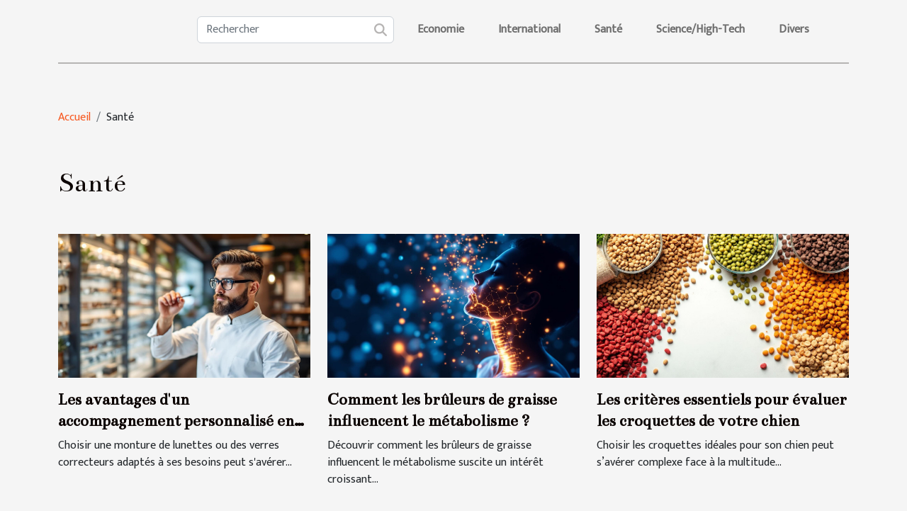

--- FILE ---
content_type: text/html; charset=UTF-8
request_url: https://ferruelguedon.com/sante
body_size: 4222
content:
<!DOCTYPE html>
    <html lang="fr">
<head>
    <meta charset="utf-8">
    <title>Santé  - ferruelguedon.com</title>

<meta name="description" content="">

<meta name="robots" content="all" />
<link rel="icon" type="image/png" href="/favicon.png" />


    <meta name="viewport" content="width=device-width, initial-scale=1">
    <link rel="stylesheet" href="/css/style2.css">
</head>
<body>
    <header>
    <div class="container-fluid d-flex justify-content-center">
        <nav class="navbar container navbar-expand-xl m-0 pt-3 pb-3">
            <div class="container-fluid">
                <button class="navbar-toggler" type="button" data-bs-toggle="collapse" data-bs-target="#navbarSupportedContent" aria-controls="navbarSupportedContent" aria-expanded="false" aria-label="Toggle navigation">
                    <svg xmlns="http://www.w3.org/2000/svg" fill="currentColor" class="bi bi-list" viewBox="0 0 16 16">
                        <path fill-rule="evenodd" d="M2.5 12a.5.5 0 0 1 .5-.5h10a.5.5 0 0 1 0 1H3a.5.5 0 0 1-.5-.5m0-4a.5.5 0 0 1 .5-.5h10a.5.5 0 0 1 0 1H3a.5.5 0 0 1-.5-.5m0-4a.5.5 0 0 1 .5-.5h10a.5.5 0 0 1 0 1H3a.5.5 0 0 1-.5-.5"></path>
                    </svg>
                </button>
                <div class="collapse navbar-collapse" id="navbarSupportedContent">
                    <form class="d-flex" role="search" method="get" action="/search">
    <input type="search" class="form-control"  name="q" placeholder="Rechercher" aria-label="Rechercher"  pattern=".*\S.*" required>
    <button type="submit" class="btn">
        <svg xmlns="http://www.w3.org/2000/svg" width="18px" height="18px" fill="currentColor" viewBox="0 0 512 512">
                    <path d="M416 208c0 45.9-14.9 88.3-40 122.7L502.6 457.4c12.5 12.5 12.5 32.8 0 45.3s-32.8 12.5-45.3 0L330.7 376c-34.4 25.2-76.8 40-122.7 40C93.1 416 0 322.9 0 208S93.1 0 208 0S416 93.1 416 208zM208 352a144 144 0 1 0 0-288 144 144 0 1 0 0 288z"/>
                </svg>
    </button>
</form>
                    <ul class="navbar-nav">
                                                    <li class="nav-item">
    <a href="/economie" class="nav-link">Economie</a>
    </li>
                                    <li class="nav-item">
    <a href="/international" class="nav-link">International</a>
    </li>
                                    <li class="nav-item">
    <a href="/sante" class="nav-link">Santé</a>
    </li>
                                    <li class="nav-item">
    <a href="/sciencehigh-tech" class="nav-link">Science/High-Tech</a>
    </li>
                                    <li class="nav-item">
    <a href="/divers" class="nav-link">Divers</a>
    </li>
                            </ul>
                </div>
            </div>
        </nav>
    </div> 
</header>
<div class="container">
        <nav aria-label="breadcrumb"
             >
            <ol class="breadcrumb">
                <li class="breadcrumb-item"><a href="/">Accueil</a></li>
                                <li class="breadcrumb-item">
                    Santé                </li>
            </ol>
        </nav>
    </div>
<main>
        <div class="container main" ><h1>
                Santé            </h1></div>        <section class="newest-list">
        <div class="container">
                        
            <div class="row">
                                    <div class="col-12 col-md-4">
                        <figure><a href="/les-avantages-dun-accompagnement-personnalise-en-optique" title="Santé - Les avantages d&#039;un accompagnement personnalisé en optique"><img class="img-fluid" src="/images/les-avantages-dun-accompagnement-personnalise-en-optique.jpeg" alt="Santé - Les avantages d&#039;un accompagnement personnalisé en optique"></a></figure><figcaption>Les avantages d'un accompagnement personnalisé en optique</figcaption>                        <div>
                                                    </div>
                        <h4><a href="/les-avantages-dun-accompagnement-personnalise-en-optique" title="Les avantages d&#039;un accompagnement personnalisé en optique">Les avantages d'un accompagnement personnalisé en optique</a></h4>                        <time datetime="2025-12-22 10:52:08">Lundi 22 décembre 2025 10:52</time>                        <div>Choisir une monture de lunettes ou des verres correcteurs adaptés à ses besoins peut s'avérer...</div>                    </div>
                                    <div class="col-12 col-md-4">
                        <figure><a href="/comment-les-bruleurs-de-graisse-influencent-le-metabolisme" title="Santé - Comment les brûleurs de graisse influencent le métabolisme ?"><img class="img-fluid" src="/images/comment-les-bruleurs-de-graisse-influencent-le-metabolisme.jpg" alt="Santé - Comment les brûleurs de graisse influencent le métabolisme ?"></a></figure><figcaption>Comment les brûleurs de graisse influencent le métabolisme ?</figcaption>                        <div>
                                                    </div>
                        <h4><a href="/comment-les-bruleurs-de-graisse-influencent-le-metabolisme" title="Comment les brûleurs de graisse influencent le métabolisme ?">Comment les brûleurs de graisse influencent le métabolisme ?</a></h4>                        <time datetime="2025-11-26 09:22:05">Mercredi 26 novembre 2025 09:22</time>                        <div>
Découvrir comment les brûleurs de graisse influencent le métabolisme suscite un intérêt croissant...</div>                    </div>
                                    <div class="col-12 col-md-4">
                        <figure><a href="/les-criteres-essentiels-pour-evaluer-les-croquettes-de-votre-chien" title="Santé - Les critères essentiels pour évaluer les croquettes de votre chien"><img class="img-fluid" src="/images/les-criteres-essentiels-pour-evaluer-les-croquettes-de-votre-chien.jpg" alt="Santé - Les critères essentiels pour évaluer les croquettes de votre chien"></a></figure><figcaption>Les critères essentiels pour évaluer les croquettes de votre chien</figcaption>                        <div>
                                                    </div>
                        <h4><a href="/les-criteres-essentiels-pour-evaluer-les-croquettes-de-votre-chien" title="Les critères essentiels pour évaluer les croquettes de votre chien">Les critères essentiels pour évaluer les croquettes de votre chien</a></h4>                        <time datetime="2025-11-03 08:20:06">Lundi 3 novembre 2025 08:20</time>                        <div>
Choisir les croquettes idéales pour son chien peut s’avérer complexe face à la multitude...</div>                    </div>
                                    <div class="col-12 col-md-4">
                        <figure><a href="/integrer-les-aliments-fermentes-dans-vos-recettes-quotidiennes" title="Santé - Intégrer les aliments fermentés dans vos recettes quotidiennes"><img class="img-fluid" src="/images/integrer-les-aliments-fermentes-dans-vos-recettes-quotidiennes.jpeg" alt="Santé - Intégrer les aliments fermentés dans vos recettes quotidiennes"></a></figure><figcaption>Intégrer les aliments fermentés dans vos recettes quotidiennes</figcaption>                        <div>
                                                    </div>
                        <h4><a href="/integrer-les-aliments-fermentes-dans-vos-recettes-quotidiennes" title="Intégrer les aliments fermentés dans vos recettes quotidiennes">Intégrer les aliments fermentés dans vos recettes quotidiennes</a></h4>                        <time datetime="2025-08-08 20:48:06">Vendredi 8 août 2025 20:48</time>                        <div>
La fermentation, une tradition culinaire ancestrale, s’impose aujourd’hui comme un atout précieux...</div>                    </div>
                                    <div class="col-12 col-md-4">
                        <figure><a href="/exercices-de-respiration-pour-lanxiete-methodes-douces-pour-un-apaisement-rapide" title="Santé - Exercices de respiration pour l&#039;anxiété méthodes douces pour un apaisement rapide"><img class="img-fluid" src="/images/exercices-de-respiration-pour-lanxiete-methodes-douces-pour-un-apaisement-rapide.jpg" alt="Santé - Exercices de respiration pour l&#039;anxiété méthodes douces pour un apaisement rapide"></a></figure><figcaption>Exercices de respiration pour l'anxiété méthodes douces pour un apaisement rapide</figcaption>                        <div>
                                                    </div>
                        <h4><a href="/exercices-de-respiration-pour-lanxiete-methodes-douces-pour-un-apaisement-rapide" title="Exercices de respiration pour l&#039;anxiété méthodes douces pour un apaisement rapide">Exercices de respiration pour l'anxiété méthodes douces pour un apaisement rapide</a></h4>                        <time datetime="2025-04-15 08:16:57">Mardi 15 avril 2025 08:16</time>                        <div>
Dans notre monde tourbillonnant, l'anxiété est devenue une compagne habituelle de notre quotidien...</div>                    </div>
                                    <div class="col-12 col-md-4">
                        <figure><a href="/comment-choisir-des-lunettes-de-soleil-pour-hommes-alliant-style-et-protection" title="Santé - Comment choisir des lunettes de soleil pour hommes alliant style et protection"><img class="img-fluid" src="/images/comment-choisir-des-lunettes-de-soleil-pour-hommes-alliant-style-et-protection.jpeg" alt="Santé - Comment choisir des lunettes de soleil pour hommes alliant style et protection"></a></figure><figcaption>Comment choisir des lunettes de soleil pour hommes alliant style et protection</figcaption>                        <div>
                                                    </div>
                        <h4><a href="/comment-choisir-des-lunettes-de-soleil-pour-hommes-alliant-style-et-protection" title="Comment choisir des lunettes de soleil pour hommes alliant style et protection">Comment choisir des lunettes de soleil pour hommes alliant style et protection</a></h4>                        <time datetime="2025-01-03 10:16:03">Vendredi 3 janvier 2025 10:16</time>                        <div>
Les lunettes de soleil ne sont pas uniquement un accessoire de mode ; elles constituent également...</div>                    </div>
                                    <div class="col-12 col-md-4">
                        <figure><a href="/chenilles-processionnaires-au-mans-faites-appel-a-une-entreprise-specialisee" title="Santé - Chenilles processionnaires au Mans : faites appel à une entreprise spécialisée !"><img class="img-fluid" src="/images/A-15.jpg" alt="Santé - Chenilles processionnaires au Mans : faites appel à une entreprise spécialisée !"></a></figure><figcaption>Chenilles processionnaires au Mans : faites appel à une entreprise spécialisée !</figcaption>                        <div>
                                                    </div>
                        <h4><a href="/chenilles-processionnaires-au-mans-faites-appel-a-une-entreprise-specialisee" title="Chenilles processionnaires au Mans : faites appel à une entreprise spécialisée !">Chenilles processionnaires au Mans : faites appel à une entreprise spécialisée !</a></h4>                        <time datetime="2024-12-30 15:26:05">Lundi 30 décembre 2024 15:26</time>                        <div>Les chenilles processionnaires repr&eacute;sentent une menace s&eacute;rieuse pour la sant&eacute;...</div>                    </div>
                                    <div class="col-12 col-md-4">
                        <figure><a href="/strategies-pour-gerer-le-sommeil-des-nouveaux-nes" title="Santé - Stratégies pour gérer le sommeil des nouveaux-nés"><img class="img-fluid" src="/images/strategies-pour-gerer-le-sommeil-des-nouveaux-nes.jpeg" alt="Santé - Stratégies pour gérer le sommeil des nouveaux-nés"></a></figure><figcaption>Stratégies pour gérer le sommeil des nouveaux-nés</figcaption>                        <div>
                                                    </div>
                        <h4><a href="/strategies-pour-gerer-le-sommeil-des-nouveaux-nes" title="Stratégies pour gérer le sommeil des nouveaux-nés">Stratégies pour gérer le sommeil des nouveaux-nés</a></h4>                        <time datetime="2024-12-19 01:22:04">Jeudi 19 décembre 2024 01:22</time>                        <div>
La venue d'un nouveau-né est un moment magique qui s'accompagne de nombreux changements,...</div>                    </div>
                                    <div class="col-12 col-md-4">
                        <figure><a href="/traitement-non-chirurgical-du-ronflement-options-et-efficacite" title="Santé - Traitement non chirurgical du ronflement : options et efficacité"><img class="img-fluid" src="/images/traitement-non-chirurgical-du-ronflement-options-et-efficacite.jpeg" alt="Santé - Traitement non chirurgical du ronflement : options et efficacité"></a></figure><figcaption>Traitement non chirurgical du ronflement : options et efficacité</figcaption>                        <div>
                                                    </div>
                        <h4><a href="/traitement-non-chirurgical-du-ronflement-options-et-efficacite" title="Traitement non chirurgical du ronflement : options et efficacité">Traitement non chirurgical du ronflement : options et efficacité</a></h4>                        <time datetime="2024-10-21 23:44:05">Lundi 21 octobre 2024 23:44</time>                        <div>
Le ronflement peut perturber non seulement le sommeil de celui qui en souffre, mais aussi celui...</div>                    </div>
                                    <div class="col-12 col-md-4">
                        <figure><a href="/les-avantages-des-costumes-de-sirene-pour-le-developpement-de-la-natation-chez-les-enfants" title="Santé - Les avantages des costumes de sirène pour le développement de la natation chez les enfants"><img class="img-fluid" src="/images/les-avantages-des-costumes-de-sirene-pour-le-developpement-de-la-natation-chez-les-enfants.jpeg" alt="Santé - Les avantages des costumes de sirène pour le développement de la natation chez les enfants"></a></figure><figcaption>Les avantages des costumes de sirène pour le développement de la natation chez les enfants</figcaption>                        <div>
                                                    </div>
                        <h4><a href="/les-avantages-des-costumes-de-sirene-pour-le-developpement-de-la-natation-chez-les-enfants" title="Les avantages des costumes de sirène pour le développement de la natation chez les enfants">Les avantages des costumes de sirène pour le développement de la natation chez les enfants</a></h4>                        <time datetime="2024-09-24 03:10:05">Mardi 24 septembre 2024 03:10</time>                        <div>
Plongeons dans l'univers féérique des costumes de sirène, un concept ludique qui se fraye un...</div>                    </div>
                                    <div class="col-12 col-md-4">
                        <figure><a href="/exploration-des-plantes-efficaces-pour-attenuer-les-symptomes-du-cycle-menstruel" title="Santé - Exploration des plantes efficaces pour atténuer les symptômes du cycle menstruel"><img class="img-fluid" src="/images/exploration-des-plantes-efficaces-pour-attenuer-les-symptomes-du-cycle-menstruel.jpg" alt="Santé - Exploration des plantes efficaces pour atténuer les symptômes du cycle menstruel"></a></figure><figcaption>Exploration des plantes efficaces pour atténuer les symptômes du cycle menstruel</figcaption>                        <div>
                                                    </div>
                        <h4><a href="/exploration-des-plantes-efficaces-pour-attenuer-les-symptomes-du-cycle-menstruel" title="Exploration des plantes efficaces pour atténuer les symptômes du cycle menstruel">Exploration des plantes efficaces pour atténuer les symptômes du cycle menstruel</a></h4>                        <time datetime="2024-08-12 00:40:03">Lundi 12 août 2024 00:40</time>                        <div>
Le cycle menstruel est une expérience aussi naturelle qu'individuelle, accompagné parfois de...</div>                    </div>
                                    <div class="col-12 col-md-4">
                        <figure><a href="/comment-choisir-une-boucle-magnetique-adaptee-aux-malentendants" title="Santé - Comment choisir une boucle magnétique adaptée aux malentendants"><img class="img-fluid" src="/images/comment-choisir-une-boucle-magnetique-adaptee-aux-malentendants.jpg" alt="Santé - Comment choisir une boucle magnétique adaptée aux malentendants"></a></figure><figcaption>Comment choisir une boucle magnétique adaptée aux malentendants</figcaption>                        <div>
                                                    </div>
                        <h4><a href="/comment-choisir-une-boucle-magnetique-adaptee-aux-malentendants" title="Comment choisir une boucle magnétique adaptée aux malentendants">Comment choisir une boucle magnétique adaptée aux malentendants</a></h4>                        <time datetime="2024-07-12 01:22:04">Vendredi 12 juillet 2024 01:22</time>                        <div>
Dans un monde où l'accessibilité devient de plus en plus une priorité, comprendre et intégrer les...</div>                    </div>
                                    <div class="col-12 col-md-4">
                        <figure><a href="/comment-choisir-sa-montre-connectee-pour-une-meilleure-sante-quotidienne" title="Santé - Comment choisir sa montre connectée pour une meilleure santé quotidienne"><img class="img-fluid" src="/images/comment-choisir-sa-montre-connectee-pour-une-meilleure-sante-quotidienne.jpeg" alt="Santé - Comment choisir sa montre connectée pour une meilleure santé quotidienne"></a></figure><figcaption>Comment choisir sa montre connectée pour une meilleure santé quotidienne</figcaption>                        <div>
                                                    </div>
                        <h4><a href="/comment-choisir-sa-montre-connectee-pour-une-meilleure-sante-quotidienne" title="Comment choisir sa montre connectée pour une meilleure santé quotidienne">Comment choisir sa montre connectée pour une meilleure santé quotidienne</a></h4>                        <time datetime="2024-07-06 01:12:06">Samedi 6 juillet 2024 01:12</time>                        <div>
À l'ère du numérique, le souci de maintenir une bonne santé au quotidien prend une nouvelle...</div>                    </div>
                                    <div class="col-12 col-md-4">
                        <figure><a href="/limpact-de-lia-sur-le-diagnostic-precoce-des-maladies-rares" title="Santé - L&#039;impact de l&#039;IA sur le diagnostic précoce des maladies rares"><img class="img-fluid" src="/images/limpact-de-lia-sur-le-diagnostic-precoce-des-maladies-rares.jpg" alt="Santé - L&#039;impact de l&#039;IA sur le diagnostic précoce des maladies rares"></a></figure><figcaption>L'impact de l'IA sur le diagnostic précoce des maladies rares</figcaption>                        <div>
                                                    </div>
                        <h4><a href="/limpact-de-lia-sur-le-diagnostic-precoce-des-maladies-rares" title="L&#039;impact de l&#039;IA sur le diagnostic précoce des maladies rares">L'impact de l'IA sur le diagnostic précoce des maladies rares</a></h4>                        <time datetime="2024-04-18 12:24:07">Jeudi 18 avril 2024 12:24</time>                        <div>
Dans un monde où la technologie évolue à pas de géant, l'intelligence artificielle (IA) se révèle...</div>                    </div>
                                    <div class="col-12 col-md-4">
                        <figure><a href="/pourquoi-recourir-a-lhypnose" title="Santé - Pourquoi recourir à l’hypnose ?"><img class="img-fluid" src="/images/pourquoi-recourir-a-lhypnose.jpeg" alt="Santé - Pourquoi recourir à l’hypnose ?"></a></figure><figcaption>Pourquoi recourir à l’hypnose ?</figcaption>                        <div>
                                                    </div>
                        <h4><a href="/pourquoi-recourir-a-lhypnose" title="Pourquoi recourir à l’hypnose ?">Pourquoi recourir à l’hypnose ?</a></h4>                        <time datetime="2023-06-01 02:54:01">Jeudi 1 juin 2023 02:54</time>                        <div>L’hypnose est une thérapie reconnue dans le monde entier depuis plusieurs années pour ses nombreux...</div>                    </div>
                            </div>
        </div>
    </section>
        </main>
<footer>
    <div class="container-fluid">
        <div class="container">
            <div class="row default-search">
                <div class="col-12 col-lg-4">
                    <form class="d-flex" role="search" method="get" action="/search">
    <input type="search" class="form-control"  name="q" placeholder="Rechercher" aria-label="Rechercher"  pattern=".*\S.*" required>
    <button type="submit" class="btn">
        <svg xmlns="http://www.w3.org/2000/svg" width="18px" height="18px" fill="currentColor" viewBox="0 0 512 512">
                    <path d="M416 208c0 45.9-14.9 88.3-40 122.7L502.6 457.4c12.5 12.5 12.5 32.8 0 45.3s-32.8 12.5-45.3 0L330.7 376c-34.4 25.2-76.8 40-122.7 40C93.1 416 0 322.9 0 208S93.1 0 208 0S416 93.1 416 208zM208 352a144 144 0 1 0 0-288 144 144 0 1 0 0 288z"/>
                </svg>
    </button>
</form>
                </div>
                <div class="col-12 col-lg-4">
                    <section>
            <div>
                <h3><a href="/economie" title="Economie">Economie</a></h3>                            </div>
        </section>
            <section>
            <div>
                <h3><a href="/international" title="International">International</a></h3>                            </div>
        </section>
            <section>
            <div>
                <h3><a href="/sante" title="Santé">Santé</a></h3>                            </div>
        </section>
            <section>
            <div>
                <h3><a href="/sciencehigh-tech" title="Science/High-Tech">Science/High-Tech</a></h3>                            </div>
        </section>
            <section>
            <div>
                <h3><a href="/divers" title="Divers">Divers</a></h3>                            </div>
        </section>
                        </div>
                <div class="col-12 col-lg-4">
                    Tous droits réservés 2026 ferruelguedon.com
                                    </div>
            </div>
        </div>
    </div>
</footer>
    <script src="https://cdn.jsdelivr.net/npm/bootstrap@5.0.2/dist/js/bootstrap.bundle.min.js" integrity="sha384-MrcW6ZMFYlzcLA8Nl+NtUVF0sA7MsXsP1UyJoMp4YLEuNSfAP+JcXn/tWtIaxVXM" crossorigin="anonymous"></script>
    </body>
</html>
